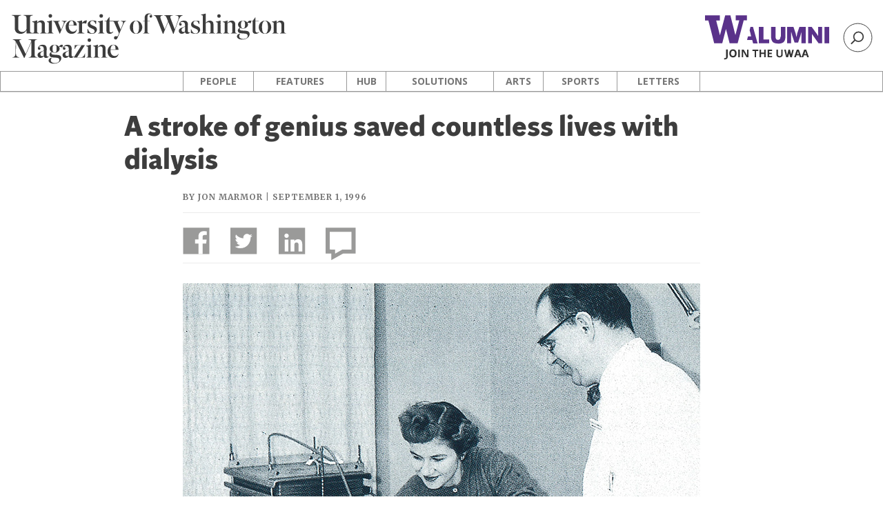

--- FILE ---
content_type: text/html; charset=UTF-8
request_url: https://magazine.washington.edu/a-stroke-of-genius-saved-countless-lives-with-dialysis/
body_size: 11368
content:
<!DOCTYPE html>
<html class="no-js" lang="en">
    <head>
        <meta http-equiv="X-UA-Compatible" content="IE=edge">
        <title> A stroke of genius saved countless lives with dialysis  |  UW Magazine — University of Washington Magazine </title>
        <meta charset="utf-8">
        <meta name="description" content="Stories about alumni, students, staff, faculty and friends">
        <meta name="viewport" content="width=device-width, initial-scale=1">

				
        <!-- Place favicon.ico and apple-touch-icon.png in the root directory -->

        <meta name='robots' content='max-image-preview:large' />
	<style>img:is([sizes="auto" i], [sizes^="auto," i]) { contain-intrinsic-size: 3000px 1500px }</style>
	<link rel='dns-prefetch' href='//fonts.googleapis.com' />
<link rel="alternate" type="application/rss+xml" title="UW Magazine — University of Washington Magazine &raquo; Feed" href="https://magazine.washington.edu/feed/" />
<link rel="alternate" type="application/rss+xml" title="UW Magazine — University of Washington Magazine &raquo; Comments Feed" href="https://magazine.washington.edu/comments/feed/" />
 
    <meta property="og:title" content="A stroke of genius saved countless lives with dialysis"/>
    <meta property="og:description" content="UW Magazine | University of Washington" />
    <meta property="og:type" content="article"/>
    <meta property="og:url" content="https://magazine.washington.edu/a-stroke-of-genius-saved-countless-lives-with-dialysis/"/>
    <meta property="og:site_name" content="UW Magazine — University of Washington Magazine"/>

    <!-- FB: 500 x 262 -->
    <meta property="og:image" content="https://magazine.washington.edu/wp-content/uploads/2019/10/dialysis_og.jpg"/>
    <!-- excerpt/standfirst/title -->
    <meta name="twitter:card" content="summary_large_image">
    <meta name="twitter:site" content="@columnsmag">
    <meta name="twitter:title" content="A stroke of genius saved countless lives with dialysis">
    <meta name="twitter:description" content="UW Magazine | University of Washington">
    <meta name="twitter:image" content="https://magazine.washington.edu/wp-content/uploads/2019/10/dialysis_og.jpg">
 
    <link rel="apple-touch-icon" sizes="57x57" href="https://magazine.washington.edu/wp-content/themes/columnshttps://magazine.washington.edu/wp-content/themes/columns/assets/favicon/favicon/apple-icon-57x57.png">
    <link rel="apple-touch-icon" sizes="60x60" href="https://magazine.washington.edu/wp-content/themes/columns/assets/favicon/apple-icon-60x60.png">
    <link rel="apple-touch-icon" sizes="72x72" href="https://magazine.washington.edu/wp-content/themes/columns/assets/favicon/apple-icon-72x72.png">
    <link rel="apple-touch-icon" sizes="76x76" href="https://magazine.washington.edu/wp-content/themes/columns/assets/favicon/apple-icon-76x76.png">
    <link rel="apple-touch-icon" sizes="114x114" href="https://magazine.washington.edu/wp-content/themes/columns/assets/favicon/apple-icon-114x114.png">
    <link rel="apple-touch-icon" sizes="120x120" href="https://magazine.washington.edu/wp-content/themes/columns/assets/favicon/apple-icon-120x120.png">
    <link rel="apple-touch-icon" sizes="144x144" href="https://magazine.washington.edu/wp-content/themes/columns/assets/favicon/apple-icon-144x144.png">
    <link rel="apple-touch-icon" sizes="152x152" href="https://magazine.washington.edu/wp-content/themes/columns/assets/favicon/apple-icon-152x152.png">
    <link rel="apple-touch-icon" sizes="180x180" href="https://magazine.washington.edu/wp-content/themes/columns/assets/favicon/apple-icon-180x180.png">
    <link rel="icon" type="image/png" sizes="192x192"  href="https://magazine.washington.edu/wp-content/themes/columns/assets/favicon/android-icon-192x192.png">
    <link rel="icon" type="image/png" sizes="32x32" href="https://magazine.washington.edu/wp-content/themes/columns/assets/favicon/favicon-32x32.png">
    <link rel="icon" type="image/png" sizes="96x96" href="https://magazine.washington.edu/wp-content/themes/columns/assets/favicon/favicon-96x96.png">
    <link rel="icon" type="image/png" sizes="16x16" href="https://magazine.washington.edu/wp-content/themes/columns/assets/favicon/favicon-16x16.png">
    <link rel="manifest" href="https://magazine.washington.edu/wp-content/themes/columns/assets/favicon/manifest.json">
    <meta name="msapplication-TileColor" content="#ffffff">
    <meta name="msapplication-TileImage" content="https://magazine.washington.edu/wp-content/themes/columns/assets/favicon/ms-icon-144x144.png">
    <meta name="theme-color" content="#ffffff">
 
<meta property="og:image" content="http://s3-us-west-2.amazonaws.com/uw-s3-cdn/wp-content/uploads/sites/10/2019/06/21094817/Univ-of-Washington_Memorial-Way.jpg" />
<meta name="twitter:card" content="summary" />
<meta name="twitter:site" content="@uw" />
<meta name="twitter:creator" content="@uw" />
<meta name="twitter:card" content="summary_large_image" />
<meta property="og:title" content="A stroke of genius saved countless lives with dialysis" />
<meta property="og:url" content="https://magazine.washington.edu/a-stroke-of-genius-saved-countless-lives-with-dialysis/" />
<meta property="og:site_name" content="UW Magazine — University of Washington Magazine" />
<meta property="og:description" content=""I literally woke up in the middle of the night with the idea of how we could save these people," Belding Scribner recalls." />

      
<script type="text/javascript">
/* <![CDATA[ */
window._wpemojiSettings = {"baseUrl":"https:\/\/s.w.org\/images\/core\/emoji\/15.0.3\/72x72\/","ext":".png","svgUrl":"https:\/\/s.w.org\/images\/core\/emoji\/15.0.3\/svg\/","svgExt":".svg","source":{"concatemoji":"https:\/\/magazine.washington.edu\/wp-includes\/js\/wp-emoji-release.min.js?ver=6.7.2"}};
/*! This file is auto-generated */
!function(i,n){var o,s,e;function c(e){try{var t={supportTests:e,timestamp:(new Date).valueOf()};sessionStorage.setItem(o,JSON.stringify(t))}catch(e){}}function p(e,t,n){e.clearRect(0,0,e.canvas.width,e.canvas.height),e.fillText(t,0,0);var t=new Uint32Array(e.getImageData(0,0,e.canvas.width,e.canvas.height).data),r=(e.clearRect(0,0,e.canvas.width,e.canvas.height),e.fillText(n,0,0),new Uint32Array(e.getImageData(0,0,e.canvas.width,e.canvas.height).data));return t.every(function(e,t){return e===r[t]})}function u(e,t,n){switch(t){case"flag":return n(e,"\ud83c\udff3\ufe0f\u200d\u26a7\ufe0f","\ud83c\udff3\ufe0f\u200b\u26a7\ufe0f")?!1:!n(e,"\ud83c\uddfa\ud83c\uddf3","\ud83c\uddfa\u200b\ud83c\uddf3")&&!n(e,"\ud83c\udff4\udb40\udc67\udb40\udc62\udb40\udc65\udb40\udc6e\udb40\udc67\udb40\udc7f","\ud83c\udff4\u200b\udb40\udc67\u200b\udb40\udc62\u200b\udb40\udc65\u200b\udb40\udc6e\u200b\udb40\udc67\u200b\udb40\udc7f");case"emoji":return!n(e,"\ud83d\udc26\u200d\u2b1b","\ud83d\udc26\u200b\u2b1b")}return!1}function f(e,t,n){var r="undefined"!=typeof WorkerGlobalScope&&self instanceof WorkerGlobalScope?new OffscreenCanvas(300,150):i.createElement("canvas"),a=r.getContext("2d",{willReadFrequently:!0}),o=(a.textBaseline="top",a.font="600 32px Arial",{});return e.forEach(function(e){o[e]=t(a,e,n)}),o}function t(e){var t=i.createElement("script");t.src=e,t.defer=!0,i.head.appendChild(t)}"undefined"!=typeof Promise&&(o="wpEmojiSettingsSupports",s=["flag","emoji"],n.supports={everything:!0,everythingExceptFlag:!0},e=new Promise(function(e){i.addEventListener("DOMContentLoaded",e,{once:!0})}),new Promise(function(t){var n=function(){try{var e=JSON.parse(sessionStorage.getItem(o));if("object"==typeof e&&"number"==typeof e.timestamp&&(new Date).valueOf()<e.timestamp+604800&&"object"==typeof e.supportTests)return e.supportTests}catch(e){}return null}();if(!n){if("undefined"!=typeof Worker&&"undefined"!=typeof OffscreenCanvas&&"undefined"!=typeof URL&&URL.createObjectURL&&"undefined"!=typeof Blob)try{var e="postMessage("+f.toString()+"("+[JSON.stringify(s),u.toString(),p.toString()].join(",")+"));",r=new Blob([e],{type:"text/javascript"}),a=new Worker(URL.createObjectURL(r),{name:"wpTestEmojiSupports"});return void(a.onmessage=function(e){c(n=e.data),a.terminate(),t(n)})}catch(e){}c(n=f(s,u,p))}t(n)}).then(function(e){for(var t in e)n.supports[t]=e[t],n.supports.everything=n.supports.everything&&n.supports[t],"flag"!==t&&(n.supports.everythingExceptFlag=n.supports.everythingExceptFlag&&n.supports[t]);n.supports.everythingExceptFlag=n.supports.everythingExceptFlag&&!n.supports.flag,n.DOMReady=!1,n.readyCallback=function(){n.DOMReady=!0}}).then(function(){return e}).then(function(){var e;n.supports.everything||(n.readyCallback(),(e=n.source||{}).concatemoji?t(e.concatemoji):e.wpemoji&&e.twemoji&&(t(e.twemoji),t(e.wpemoji)))}))}((window,document),window._wpemojiSettings);
/* ]]> */
</script>
<style id='wp-emoji-styles-inline-css' type='text/css'>

	img.wp-smiley, img.emoji {
		display: inline !important;
		border: none !important;
		box-shadow: none !important;
		height: 1em !important;
		width: 1em !important;
		margin: 0 0.07em !important;
		vertical-align: -0.1em !important;
		background: none !important;
		padding: 0 !important;
	}
</style>
<link rel='stylesheet' id='wp-block-library-css' href='https://magazine.washington.edu/wp-includes/css/dist/block-library/style.min.css?ver=6.7.2' type='text/css' media='all' />
<style id='classic-theme-styles-inline-css' type='text/css'>
/*! This file is auto-generated */
.wp-block-button__link{color:#fff;background-color:#32373c;border-radius:9999px;box-shadow:none;text-decoration:none;padding:calc(.667em + 2px) calc(1.333em + 2px);font-size:1.125em}.wp-block-file__button{background:#32373c;color:#fff;text-decoration:none}
</style>
<style id='global-styles-inline-css' type='text/css'>
:root{--wp--preset--aspect-ratio--square: 1;--wp--preset--aspect-ratio--4-3: 4/3;--wp--preset--aspect-ratio--3-4: 3/4;--wp--preset--aspect-ratio--3-2: 3/2;--wp--preset--aspect-ratio--2-3: 2/3;--wp--preset--aspect-ratio--16-9: 16/9;--wp--preset--aspect-ratio--9-16: 9/16;--wp--preset--color--black: #000000;--wp--preset--color--cyan-bluish-gray: #abb8c3;--wp--preset--color--white: #ffffff;--wp--preset--color--pale-pink: #f78da7;--wp--preset--color--vivid-red: #cf2e2e;--wp--preset--color--luminous-vivid-orange: #ff6900;--wp--preset--color--luminous-vivid-amber: #fcb900;--wp--preset--color--light-green-cyan: #7bdcb5;--wp--preset--color--vivid-green-cyan: #00d084;--wp--preset--color--pale-cyan-blue: #8ed1fc;--wp--preset--color--vivid-cyan-blue: #0693e3;--wp--preset--color--vivid-purple: #9b51e0;--wp--preset--gradient--vivid-cyan-blue-to-vivid-purple: linear-gradient(135deg,rgba(6,147,227,1) 0%,rgb(155,81,224) 100%);--wp--preset--gradient--light-green-cyan-to-vivid-green-cyan: linear-gradient(135deg,rgb(122,220,180) 0%,rgb(0,208,130) 100%);--wp--preset--gradient--luminous-vivid-amber-to-luminous-vivid-orange: linear-gradient(135deg,rgba(252,185,0,1) 0%,rgba(255,105,0,1) 100%);--wp--preset--gradient--luminous-vivid-orange-to-vivid-red: linear-gradient(135deg,rgba(255,105,0,1) 0%,rgb(207,46,46) 100%);--wp--preset--gradient--very-light-gray-to-cyan-bluish-gray: linear-gradient(135deg,rgb(238,238,238) 0%,rgb(169,184,195) 100%);--wp--preset--gradient--cool-to-warm-spectrum: linear-gradient(135deg,rgb(74,234,220) 0%,rgb(151,120,209) 20%,rgb(207,42,186) 40%,rgb(238,44,130) 60%,rgb(251,105,98) 80%,rgb(254,248,76) 100%);--wp--preset--gradient--blush-light-purple: linear-gradient(135deg,rgb(255,206,236) 0%,rgb(152,150,240) 100%);--wp--preset--gradient--blush-bordeaux: linear-gradient(135deg,rgb(254,205,165) 0%,rgb(254,45,45) 50%,rgb(107,0,62) 100%);--wp--preset--gradient--luminous-dusk: linear-gradient(135deg,rgb(255,203,112) 0%,rgb(199,81,192) 50%,rgb(65,88,208) 100%);--wp--preset--gradient--pale-ocean: linear-gradient(135deg,rgb(255,245,203) 0%,rgb(182,227,212) 50%,rgb(51,167,181) 100%);--wp--preset--gradient--electric-grass: linear-gradient(135deg,rgb(202,248,128) 0%,rgb(113,206,126) 100%);--wp--preset--gradient--midnight: linear-gradient(135deg,rgb(2,3,129) 0%,rgb(40,116,252) 100%);--wp--preset--font-size--small: 13px;--wp--preset--font-size--medium: 20px;--wp--preset--font-size--large: 36px;--wp--preset--font-size--x-large: 42px;--wp--preset--spacing--20: 0.44rem;--wp--preset--spacing--30: 0.67rem;--wp--preset--spacing--40: 1rem;--wp--preset--spacing--50: 1.5rem;--wp--preset--spacing--60: 2.25rem;--wp--preset--spacing--70: 3.38rem;--wp--preset--spacing--80: 5.06rem;--wp--preset--shadow--natural: 6px 6px 9px rgba(0, 0, 0, 0.2);--wp--preset--shadow--deep: 12px 12px 50px rgba(0, 0, 0, 0.4);--wp--preset--shadow--sharp: 6px 6px 0px rgba(0, 0, 0, 0.2);--wp--preset--shadow--outlined: 6px 6px 0px -3px rgba(255, 255, 255, 1), 6px 6px rgba(0, 0, 0, 1);--wp--preset--shadow--crisp: 6px 6px 0px rgba(0, 0, 0, 1);}:where(.is-layout-flex){gap: 0.5em;}:where(.is-layout-grid){gap: 0.5em;}body .is-layout-flex{display: flex;}.is-layout-flex{flex-wrap: wrap;align-items: center;}.is-layout-flex > :is(*, div){margin: 0;}body .is-layout-grid{display: grid;}.is-layout-grid > :is(*, div){margin: 0;}:where(.wp-block-columns.is-layout-flex){gap: 2em;}:where(.wp-block-columns.is-layout-grid){gap: 2em;}:where(.wp-block-post-template.is-layout-flex){gap: 1.25em;}:where(.wp-block-post-template.is-layout-grid){gap: 1.25em;}.has-black-color{color: var(--wp--preset--color--black) !important;}.has-cyan-bluish-gray-color{color: var(--wp--preset--color--cyan-bluish-gray) !important;}.has-white-color{color: var(--wp--preset--color--white) !important;}.has-pale-pink-color{color: var(--wp--preset--color--pale-pink) !important;}.has-vivid-red-color{color: var(--wp--preset--color--vivid-red) !important;}.has-luminous-vivid-orange-color{color: var(--wp--preset--color--luminous-vivid-orange) !important;}.has-luminous-vivid-amber-color{color: var(--wp--preset--color--luminous-vivid-amber) !important;}.has-light-green-cyan-color{color: var(--wp--preset--color--light-green-cyan) !important;}.has-vivid-green-cyan-color{color: var(--wp--preset--color--vivid-green-cyan) !important;}.has-pale-cyan-blue-color{color: var(--wp--preset--color--pale-cyan-blue) !important;}.has-vivid-cyan-blue-color{color: var(--wp--preset--color--vivid-cyan-blue) !important;}.has-vivid-purple-color{color: var(--wp--preset--color--vivid-purple) !important;}.has-black-background-color{background-color: var(--wp--preset--color--black) !important;}.has-cyan-bluish-gray-background-color{background-color: var(--wp--preset--color--cyan-bluish-gray) !important;}.has-white-background-color{background-color: var(--wp--preset--color--white) !important;}.has-pale-pink-background-color{background-color: var(--wp--preset--color--pale-pink) !important;}.has-vivid-red-background-color{background-color: var(--wp--preset--color--vivid-red) !important;}.has-luminous-vivid-orange-background-color{background-color: var(--wp--preset--color--luminous-vivid-orange) !important;}.has-luminous-vivid-amber-background-color{background-color: var(--wp--preset--color--luminous-vivid-amber) !important;}.has-light-green-cyan-background-color{background-color: var(--wp--preset--color--light-green-cyan) !important;}.has-vivid-green-cyan-background-color{background-color: var(--wp--preset--color--vivid-green-cyan) !important;}.has-pale-cyan-blue-background-color{background-color: var(--wp--preset--color--pale-cyan-blue) !important;}.has-vivid-cyan-blue-background-color{background-color: var(--wp--preset--color--vivid-cyan-blue) !important;}.has-vivid-purple-background-color{background-color: var(--wp--preset--color--vivid-purple) !important;}.has-black-border-color{border-color: var(--wp--preset--color--black) !important;}.has-cyan-bluish-gray-border-color{border-color: var(--wp--preset--color--cyan-bluish-gray) !important;}.has-white-border-color{border-color: var(--wp--preset--color--white) !important;}.has-pale-pink-border-color{border-color: var(--wp--preset--color--pale-pink) !important;}.has-vivid-red-border-color{border-color: var(--wp--preset--color--vivid-red) !important;}.has-luminous-vivid-orange-border-color{border-color: var(--wp--preset--color--luminous-vivid-orange) !important;}.has-luminous-vivid-amber-border-color{border-color: var(--wp--preset--color--luminous-vivid-amber) !important;}.has-light-green-cyan-border-color{border-color: var(--wp--preset--color--light-green-cyan) !important;}.has-vivid-green-cyan-border-color{border-color: var(--wp--preset--color--vivid-green-cyan) !important;}.has-pale-cyan-blue-border-color{border-color: var(--wp--preset--color--pale-cyan-blue) !important;}.has-vivid-cyan-blue-border-color{border-color: var(--wp--preset--color--vivid-cyan-blue) !important;}.has-vivid-purple-border-color{border-color: var(--wp--preset--color--vivid-purple) !important;}.has-vivid-cyan-blue-to-vivid-purple-gradient-background{background: var(--wp--preset--gradient--vivid-cyan-blue-to-vivid-purple) !important;}.has-light-green-cyan-to-vivid-green-cyan-gradient-background{background: var(--wp--preset--gradient--light-green-cyan-to-vivid-green-cyan) !important;}.has-luminous-vivid-amber-to-luminous-vivid-orange-gradient-background{background: var(--wp--preset--gradient--luminous-vivid-amber-to-luminous-vivid-orange) !important;}.has-luminous-vivid-orange-to-vivid-red-gradient-background{background: var(--wp--preset--gradient--luminous-vivid-orange-to-vivid-red) !important;}.has-very-light-gray-to-cyan-bluish-gray-gradient-background{background: var(--wp--preset--gradient--very-light-gray-to-cyan-bluish-gray) !important;}.has-cool-to-warm-spectrum-gradient-background{background: var(--wp--preset--gradient--cool-to-warm-spectrum) !important;}.has-blush-light-purple-gradient-background{background: var(--wp--preset--gradient--blush-light-purple) !important;}.has-blush-bordeaux-gradient-background{background: var(--wp--preset--gradient--blush-bordeaux) !important;}.has-luminous-dusk-gradient-background{background: var(--wp--preset--gradient--luminous-dusk) !important;}.has-pale-ocean-gradient-background{background: var(--wp--preset--gradient--pale-ocean) !important;}.has-electric-grass-gradient-background{background: var(--wp--preset--gradient--electric-grass) !important;}.has-midnight-gradient-background{background: var(--wp--preset--gradient--midnight) !important;}.has-small-font-size{font-size: var(--wp--preset--font-size--small) !important;}.has-medium-font-size{font-size: var(--wp--preset--font-size--medium) !important;}.has-large-font-size{font-size: var(--wp--preset--font-size--large) !important;}.has-x-large-font-size{font-size: var(--wp--preset--font-size--x-large) !important;}
:where(.wp-block-post-template.is-layout-flex){gap: 1.25em;}:where(.wp-block-post-template.is-layout-grid){gap: 1.25em;}
:where(.wp-block-columns.is-layout-flex){gap: 2em;}:where(.wp-block-columns.is-layout-grid){gap: 2em;}
:root :where(.wp-block-pullquote){font-size: 1.5em;line-height: 1.6;}
</style>
<link rel='stylesheet' id='google-font-merriweather-css' href='https://fonts.googleapis.com/css?family=Merriweather%3A400%2C400i%2C700%2C700i%2C900%2C900i&#038;ver=6.7.2' type='text/css' media='all' />
<link rel='stylesheet' id='columnsStylesheet-css' href='https://magazine.washington.edu/wp-content/themes/columns/style.css?ver=2.2.2' type='text/css' media='all' />
<link rel='stylesheet' id='dashicons-css' href='https://magazine.washington.edu/wp-includes/css/dashicons.min.css?ver=6.7.2' type='text/css' media='all' />
<link rel='stylesheet' id='superhero-styles-css' href='https://magazine.washington.edu/wp-content/themes/columns/superhero.css?ver=1732738342' type='text/css' media='all' />
<link rel='stylesheet' id='animation-styles-css' href='https://magazine.washington.edu/wp-content/themes/columns/animate.min.css?ver=1732738342' type='text/css' media='all' />
<link rel='stylesheet' id='megafooter-styles-css' href='https://magazine.washington.edu/wp-content/themes/columns/megafooter.css?ver=1759181533' type='text/css' media='all' />
<link rel='stylesheet' id='uw-master-css' href='https://magazine.washington.edu/wp-content/themes/uw-2014/style.css?ver=3.1' type='text/css' media='all' />
<link rel='stylesheet' id='google-font-open-css' href='https://fonts.googleapis.com/css?family=Open+Sans%3A400italic%2C700italic%2C400%2C700&#038;ver=3.6' type='text/css' media='all' />
<link rel='stylesheet' id='uw-style-css' href='https://magazine.washington.edu/wp-content/themes/columns/style.css?ver=2.2.2' type='text/css' media='all' />
<script type="text/javascript" src="https://magazine.washington.edu/wp-includes/js/underscore.min.js?ver=1.13.7" id="underscore-js"></script>
<script type="text/javascript" src="https://magazine.washington.edu/wp-includes/js/jquery/jquery.min.js?ver=3.7.1" id="jquery-core-js"></script>
<script type="text/javascript" id="jquery-core-js-after">
/* <![CDATA[ */
$ = jQuery;
/* ]]> */
</script>
<script type="text/javascript" src="https://magazine.washington.edu/wp-includes/js/jquery/jquery-migrate.min.js?ver=3.4.1" id="jquery-migrate-js"></script>
<script type="text/javascript" src="https://magazine.washington.edu/wp-includes/js/backbone.min.js?ver=1.6.0" id="backbone-js"></script>
<script type="text/javascript" id="site-js-extra">
/* <![CDATA[ */
var style_dir = ["https:\/\/magazine.washington.edu"];
var jetpackCarouselStrings = {"widths":[370,700,1000,1200,1400,2000],"is_logged_in":"","lang":"en","ajaxurl":"https:\/\/magazine.washington.edu\/wp-admin\/admin-ajax.php","nonce":"e119bb4169","display_exif":"1","display_geo":"","background_color":"white","download_original":"View full size <span class=\"photo-size\">{0}<span class=\"photo-size-times\">\u00d7<\/span>{1}<\/span>","camera":"Camera","aperture":"Aperture","shutter_speed":"Shutter Speed","focal_length":"Focal Length","require_name_email":"1","login_url":"https:\/\/magazine.washington.edu\/wp-login.php?redirect_to=https%3A%2F%2Fmagazine.washington.edu%2Fa-stroke-of-genius-saved-countless-lives-with-dialysis%2F"};
/* ]]> */
</script>
<script type="text/javascript" src="https://magazine.washington.edu/wp-content/themes/uw-2014/js/site.js?ver=3.1" id="site-js"></script>
<link rel="https://api.w.org/" href="https://magazine.washington.edu/wp-json/" /><link rel="alternate" title="JSON" type="application/json" href="https://magazine.washington.edu/wp-json/wp/v2/posts/19367" /><link rel="EditURI" type="application/rsd+xml" title="RSD" href="https://magazine.washington.edu/xmlrpc.php?rsd" />
<meta name="generator" content="WordPress 6.7.2" />
<link rel="canonical" href="https://magazine.washington.edu/a-stroke-of-genius-saved-countless-lives-with-dialysis/" />
<link rel='shortlink' href='https://magazine.washington.edu/?p=19367' />
<link rel="alternate" title="oEmbed (JSON)" type="application/json+oembed" href="https://magazine.washington.edu/wp-json/oembed/1.0/embed?url=https%3A%2F%2Fmagazine.washington.edu%2Fa-stroke-of-genius-saved-countless-lives-with-dialysis%2F" />
<link rel="alternate" title="oEmbed (XML)" type="text/xml+oembed" href="https://magazine.washington.edu/wp-json/oembed/1.0/embed?url=https%3A%2F%2Fmagazine.washington.edu%2Fa-stroke-of-genius-saved-countless-lives-with-dialysis%2F&#038;format=xml" />
    <script>
        (function(i,s,o,g,r,a,m){i['GoogleAnalyticsObject']=r;i[r]=i[r]||function(){
        (i[r].q=i[r].q||[]).push(arguments)},i[r].l=1*new Date();a=s.createElement(o),
        m=s.getElementsByTagName(o)[0];a.async=1;a.src=g;m.parentNode.insertBefore(a,m)
        })(window,document,'script','//www.google-analytics.com/analytics.js','ga');
        
        ga('create', 'UA-1576494-8', 'auto');
        ga('send', 'pageview');
        
        </script>
<style type="text/css">.recentcomments a{display:inline !important;padding:0 !important;margin:0 !important;}</style>

         <!--[if lt IE 9]>
            <script src="https://magazine.washington.edu/wp-content/themes/uw-2014/assets/ie/js/html5shiv.js" type="text/javascript"></script>
            <script src="https://magazine.washington.edu/wp-content/themes/uw-2014/assets/ie/js/respond.js" type="text/javascript"></script>
            <link rel='stylesheet' href='https://magazine.washington.edu/wp-content/themes/uw-2014/assets/ie/css/ie.css' type='text/css' media='all' />
        <![endif]-->

        
        <!-- Google Tag Manager -->
        <script>(function(w,d,s,l,i){w[l]=w[l]||[];w[l].push({'gtm.start':
        new Date().getTime(),event:'gtm.js'});var f=d.getElementsByTagName(s)[0],
        j=d.createElement(s),dl=l!='dataLayer'?'&l='+l:'';j.async=true;j.src=
        'https://www.googletagmanager.com/gtm.js?id='+i+dl;f.parentNode.insertBefore(j,f);
        })(window,document,'script','dataLayer','GTM-PNWC7Q9');</script>
<!-- End Google Tag Manager -->

    </head>
    <!--[if lt IE 9]> <body class="post-template-default single single-post postid-19367 single-format-standard lt-ie9"> <![endif]-->
    <!--[if gt IE 8]><!-->
    <body class="post-template-default single single-post postid-19367 single-format-standard" >
    <!--<![endif]-->


      <div class="container-fluid">

    <nav class="columns-navbar navbar">

      <div class="masthead-search-header">

        <div class="masthead">



                 
            <div class="masthead-logo">
              <a href="https://magazine.washington.edu/"> 
              <div class="columns-logo">
                <img src="https://magazine.washington.edu/wp-content/themes/columns/assets/logos/uw-magazine.svg" alt="Columns Online Logo" />    
              </div>
              </a>
            </div>
          


        </div>

        <div class="uwaa-branding-search">      
        <div class="search">
            <div class="columns-form search-form search-widescreen">
              <script async src="https://cse.google.com/cse.js?cx=072156f1179fb4fa2">
              </script>
              <div class="gcse-search"></div>
            
              <!--<form role="search" method="get" id="search-form-widescreen" action="https://magazine.washington.edu/search">
                <input id="Search" name="search" type="search" spellcheck="false" placeholder="Search UW Magazine" class="columns-search-input-field" value="" maxlength="255">
                <input id="searchSite" class="inlineSubmit" type="submit">
              </form> -->
            </div>
            <div id="icon-search">
              <svg viewBox="103 30 43.73 43.73">

                <g>
                  <path class="glass" d="M119.78,50.59a6.07,6.07,0,1,0,6.08-6.07,6.07,6.07,0,0,0-6.08,6.07h0Zm-1.76,0a7.83,7.83,0,1,1,7.83,7.83h0A7.84,7.84,0,0,1,118,50.59h0"></path>    
                  <rect class="handle" x="113.94" y="57.46" width="7.86" height="1.97" transform="translate(-6.83 100.38) rotate(-44.96)"></rect>
                  <circle class="outer-circle" cx="124.87" cy="51.86" r="20.78" style="fill:none"></circle>
                  <rect x="103" y="30" width="43.73" height="43.73" style="fill:none"></rect>
                </g>
              </svg>
            </div>

          
        </div>
        <a href="https://www.uw.edu/alumni">
          <div class="uwaa-logo"></div>
        </a>

          </div> 




      </div>  <!-- end masthead-search header -->


 <div class="search search-mobile">
              <div class="columns-form search-form">
                <form role="search" method="get" id="search-form-mobile" action="https://magazine.washington.edu/search">
                  <input id="Search" name="search" type="search" spellcheck="false" placeholder="Search UW Magazine" class="columns-search-input-field" value="" maxlength="255">
                  <input id="searchSiteMobile" class="inlineSubmit columns-search-input-submit" type="submit">
                </form>
              </div>        
            </div> 



      <div class="columns-navigation-row" role="navigation">
        <div id="navbar-button" class="navbar-toggle" data-toggle="collapse" data-target=".navbar-collapse">
        MENU
        </div>

        <div id="columns-navigation-container" class="menu-columns-navigation-container"><ul id="columns-main-navigation" class="columns-main-nav-ul"><li id="menu-item-3881" class="menu-item menu-item-type-taxonomy menu-item-object-category menu-item-3881"><a href="https://magazine.washington.edu/category/people/">People</a></li><li id="menu-item-3885" class="menu-item menu-item-type-taxonomy menu-item-object-category menu-item-3885"><a href="https://magazine.washington.edu/category/features/">Features</a></li><li id="menu-item-3887" class="menu-item menu-item-type-taxonomy menu-item-object-category current-post-ancestor menu-item-3887"><a href="https://magazine.washington.edu/category/hub/">Hub</a></li><li id="menu-item-3882" class="menu-item menu-item-type-taxonomy menu-item-object-category menu-item-3882"><a href="https://magazine.washington.edu/category/solutions/">Solutions</a></li><li id="menu-item-3884" class="menu-item menu-item-type-taxonomy menu-item-object-category menu-item-3884"><a href="https://magazine.washington.edu/category/ae/">Arts</a></li><li id="menu-item-3883" class="menu-item menu-item-type-taxonomy menu-item-object-category menu-item-3883"><a href="https://magazine.washington.edu/category/sports/">Sports</a></li><li id="menu-item-3886" class="menu-item menu-item-type-taxonomy menu-item-object-category menu-item-3886"><a href="https://magazine.washington.edu/category/letters/">Letters</a></li></ul></div>
      </div>




      <!-- here for header menu -->


    </nav>

  </div>


    




     <div id="uw-container">

    <div id="uw-container-inner"><div class="single-header">    
</div>

<div class="container-fluid">
</div>
  
</div>

    
    <div class="columns-feature-content">
    <div class="row">
        
            
            <h1>A stroke of genius saved countless lives with dialysis</h1>

            <p class="subhead"></p>
         

            <p class="byline">
by Jon Marmor | September 1, 1996



</p>
</div>
</div>


<div class="social-share-container">  
<div class="row">
    <hr>  
    <ul class="social-share">
                    <li><a href="#" id="shareBtn" class="facebook"><span class="offscreen">UW Magazine Facebook</span></a></li>
                    <li><a href="https://twitter.com/intent/tweet?text=%22I+literally+woke+up+in+the+middle+of+the+night+with+the+idea+of+how+we+could+save+these+people%2C%22+Belding+Scribner+recalls.&url=https%3A%2F%2Fmagazine.washington.edu%2Fa-stroke-of-genius-saved-countless-lives-with-dialysis%2F" target="_blank" class="twitter"><span class="offscreen">@UWalum</span></a></li>
                    <li><a href="https://www.linkedin.com/shareArticle?mini=true&url=https%3A%2F%2Fmagazine.washington.edu%2Fa-stroke-of-genius-saved-countless-lives-with-dialysis%2F&title=A stroke of genius saved countless lives with dialysis&summary=%22I+literally+woke+up+in+the+middle+of+the+night+with+the+idea+of+how+we+could+save+these+people%2C%22+Belding+Scribner+recalls." target="_blank" class="linkedin"><span class="offscreen">@UWalum</span></a></li>
                    <li><a href="#comments" class="comments"><span class="offscreen">Jump To Comments</span></a></li>                    
    </ul>

<hr>
    </div>    

</div>

<div class="columns-feature-content">
<div class="row">

                <div id="attachment_19368" class="wp-caption aligncenter" style="width: 760px"><img fetchpriority="high" decoding="async" class="size-full wp-image-19368" src="https://magazine.washington.edu/wp-content/uploads/2019/10/dialysis750.jpg" alt="" width="750" height="529" srcset="https://magazine.washington.edu/wp-content/uploads/2019/10/dialysis750.jpg 750w, https://magazine.washington.edu/wp-content/uploads/2019/10/dialysis750-300x212.jpg 300w, https://magazine.washington.edu/wp-content/uploads/2019/10/dialysis750-375x265.jpg 375w" sizes="(max-width: 750px) 100vw, 750px" />
<p class="wp-caption-text">Belding Scribner (right) pioneered the use of dialysis for patients suffering from kidney disease by inventing a shunt that could be hooked up to a dialysis machine. Photo courtesy of UW School of Medicine.</span>
</div>
<p>In 1960, kidney failure meant certain doom. Dialysis—the filtering of blood by an artificial kidney—was considered experimental, and of use only for a few days at a time. But a UW physician had an idea in the middle of the night.</p>
<p>Belding Scribner, a professor of medicine at the UW School of Medicine and a dialysis pioneer, was certain that long-term dialysis could be developed to save people&#8217;s lives.</p>
<p>At the time, dialysis only took place in an operating room. It preserved the life of patients with temporary kidney failure, keeping them alive until their own kidneys returned to normal. Glass tubes had to be inserted into a patient to connect them to the artificial kidney, and were removed when dialysis was done. Patients whose kidneys did not recover soon died.</p>
<p>Scribner was haunted by the death of a Spokane patient who briefly made a dramatic recovery while on dialysis, and thought about the case constantly. &#8220;I literally woke up in the middle of the night with the idea of how we could save these people,&#8221; he recalls.</p>
<p>His idea: insert a Teflon tube in the patient&#8217;s artery and vein, and keep access open by hooking the tubes together to create a high blood flow &#8220;shunt.&#8221; During dialysis, the shunt would be pulled out and replaced by lines to the artificial kidney machine.</p>
<p>Clyde Shields, a 39-year-old Boeing machinist dying from incurable kidney disease, was the first to receive the shunt on March 9, 1960, at the UW Medical Center. Shields lived for 11 years on intermittent dialysis. &#8220;Suddenly,&#8221; Scribner says, &#8220;we took something that was 100 percent fatal and overnight turned it into 90 percent survival. To say the least, no one was prepared for it.&#8221;</p>
<p>With dialysis facilities very limited, developing a home dialysis unit was the next step. With the help of UW Engineering Professor Albert L. Babb, a prototype home dialysis unit was created. &#8220;We were doing bioengineering before it was known as that,&#8221; Scribner says. The first unit was about the size of an upright piano and had two noisy proportioning pumps. Nurses and patients alike dubbed it &#8220;the monster.&#8221; To this day, home dialysis—which treats approximately 20,000 patients—is considered one of the bioengineering breakthroughs of all time.</p>
<p>But in the &#8217;60s, dialysis was considered experimental and didn&#8217;t have much support. Perhaps the biggest problem in the early days of dialysis was ethical. Given the limited availability of facilities, how were the few patients who could receive treatment to be chosen from the many who needed it to stay alive?</p>
<p>Swedish Hospital was the home of the world&#8217;s first community dialysis unit. The service arm of Scribner&#8217;s program, it was called the Seattle Artificial Kidney Center. When it opened in 1962, it had three beds and could handle up to 12 patients. Unfortunately, there were 60 patients in need for those 12 openings.</p>
<p>For several years, a committee composed of a minister, housewife, lawyer, banker, state government official, labor leader and surgeon were given the unenviable task of deciding which applicants would be admitted to the kidney center. The committee, whose members remained anonymous, came to be known as the &#8220;Life or Death Committee.&#8221; (It dissolved in 1967 because its function was no longer necessary. Home dialysis had taken off, freeing more beds in the center.)</p>
<p>On one occasion, the committee denied treatment for a 16-year-old high school honors student. Scribner and Babb couldn&#8217;t live with the prospect of the student&#8217;s death, but they didn&#8217;t want to circumvent the authority of the committee—which was set up by the King County Medical Society. So they worked up a typically academic solution. They would develop a home unit to treat the honors student as a UW research project. Since it was experimental, it would not be subject to the committee&#8217;s rule.</p>
<p>Today, on the eve of the 50th anniversary of the UW School of Medicine, the UW&#8217;s George M. O&#8217;Brien Kidney Research Center is a leader in the field. And it—along with thousands of patients over the years—owes a lot to a certain idea in the middle of the night that came to Belding Scribner.</p>


            


            
        </div>
    </div>

     <!-- Comment Ares -->
    <div class="columns-feature-content">
        <div class="row">
            
                   
                    </div>
    </div>

</div>




<div class="container-fluid"><div id="uwaa-footer" class="uw-footer uwaa-cta"><div class="alumni-cta"><div class="uwaa-logo"><a href="https://www.washington.edu/alumni">University of Washington Alumni Association</a></div><span class="lead">Love our storytelling?</span> <span class="notmember">Join the UW Alumni Association</span> <a class="join" href="https://www.washington.edu/cms/alumni/membership/be-a-member/join-or-renew/">Join</a></div></div></div><footer role="contentinfo" class="uw-footer uwmag"><div class="container-fluid"><section class="mag-footer"><div class="one-third"><div class="logo-box"><div class="uwmag" title="University of Washington Magazine">University of Washington Magazine</div></div><p class="add"><p>4333 Brooklyn Ave. NE<br />
UW Tower 01<br />
Box 359559<br />
Seattle, WA 98195-9559</p>
</p><p class="contact">Email: <a href="mailto:magazine@uw.edu">magazine@uw.edu</a></p><p class="contact">Phone: 206-543-0540</p><p class="contact">Fax: 206-685-0611</p><ul class="footer-social"><li><a class="facebook" href="https://www.facebook.com/UWalum">Facebook</a></li><li><a  class="instagram" href="https://instagram.com/uwalum">Instagram</a></li></ul><ul class="utility"><li><a href="http://www.uw.edu/accessibility">Accessibility</a></li><li><a href="http://www.washington.edu/online/privacy/">Privacy</a></li><li><a href="http://www.washington.edu/online/terms/">Terms</a></li></ul></div><div class="two-third"><div class="columns"><div class="col"><ul class="magnav"><li><a href="https://magazine.washington.edu/about">About</a></li><li><a href="https://magazine.washington.edu/contact-us">Contact the Magazine</a></li><li><a href="https://magazine.washington.edu/manage-your-subscription">Update your UW Magazine preferences</a></li><li><a href="https://magazine.washington.edu/update-your-information">Update your info</a></li></ul></div><div class="col"><h3>Staff</h3><p><span class="name">Paul Rucker</span><br /><span class="jobtitle">Publisher</span><br /><p><span class="name">Jon Marmor</span><br /><span class="jobtitle">Editor</span><br /><p><span class="name">Hannelore Sudermann</span><br /><span class="jobtitle">Managing Editor</span><br /><p><span class="name">Jason Clark</span><br /><span class="jobtitle">Art Director</span><br /><p><span class="name">Caitlin Klask</span><br /><span class="jobtitle">Digital Editor</span><br /><p><span class="name">Shin Yu Pai</span><br /><span class="jobtitle">Staff Writer</span><br /></div><div class="col"><h3>About UW Magazine</h3><p><strong>UW Magazine</strong> is published four times a year in March, June, September and December. A quarterly e-newsletter with additional digital content is emailed in January, April, July and October.</p>
<p><a href="https://magazine.washington.edu/manage-your-subscription/">Subscribe and manage your subscription</a>.</p>
</div></div></div></section><a href="http://www.washington.edu" class="mag-wordmark">University of Washington</a></div><p>&copy; 2026 University of Washington  |  Seattle, WA</p></footer>
    <!--
    <div class="uw-footer">

        <a href="http://www.washington.edu" class="footer-wordmark">University of Washington</a>

        <a href="http://www.washington.edu/boundless/"><h3 class="be-boundless">Be boundless</h3></a>

        <h4>Connect with us:</h4>

        <nav role="navigation" aria-label="social networking">
            <ul class="footer-social">
                <li><a class="facebook" href="http://www.facebook.com/UofWA">Facebook</a></li>
                <li><a class="twitter" href="http://twitter.com/UW">Twitter</a></li>
                <li><a class="instagram" href="http://instagram.com/uofwa">Instagram</a></li>
                <li><a class="tumblr" href="http://uofwa.tumblr.com/">Tumblr</a></li>
                <li><a class="youtube" href="http://www.youtube.com/user/uwhuskies">YouTube</a></li>
                <li><a class="linkedin" href="http://www.linkedin.com/company/university-of-washington">LinkedIn</a></li>
                <li><a class="pinterest" href="http://www.pinterest.com/uofwa/">Pinterest</a></li>
                <li><a class="vine" href="https://vine.co/uofwa">Vine</a></li>
                <li><a class="google" href="https://plus.google.com/+universityofwashington/posts">Google+</a></li>
            </ul>
        </nav>

        <nav role="navigation" aria-label="footer links">
            <ul class="footer-links">
                <li><a href="http://www.uw.edu/accessibility">Accessibility</a></li>
                <li><a href="http://uw.edu/home/siteinfo/form">Contact Us</a></li>
                <li><a href="http://www.washington.edu/jobs">Jobs</a></li>
                <li><a href="http://www.washington.edu/safety">Campus Safety</a></li>
                <li><a href="http://myuw.washington.edu/">My UW</a></li>
                <li><a href="http://www.washington.edu/admin/rules/wac/rulesindex.html">Rules Docket</a></li>
                <li><a href="http://www.washington.edu/online/privacy">Privacy</a></li>
                <li><a href="http://www.washington.edu/online/terms">Terms</a></li>
            </ul>
        </nav>


        <p role="contentinfo">&copy;	2026 University of Washington  |  Seattle, WA</p>


    </div>
-->
    </div><!-- #uw-container-inner -->
    </div><!-- #uw-container -->

<script type="text/javascript" id="columns.site-js-extra">
/* <![CDATA[ */
var socialParameters = {"siteUrl":"https:\/\/magazine.washington.edu\/a-stroke-of-genius-saved-countless-lives-with-dialysis\/"};
/* ]]> */
</script>
<script type="text/javascript" src="https://magazine.washington.edu/wp-content/themes/columns/js/columns.site.js?ver=2.0.3" id="columns.site-js"></script>
<script type="text/javascript" src="https://magazine.washington.edu/wp-content/themes/columns/js/support/socialShare.js?ver=1.0.0" id="socialShare-js"></script>

</body>
<!-- Google Tag Manager (noscript) -->
<noscript><iframe src="https://www.googletagmanager.com/ns.html?id=GTM-PNWC7Q9"
height="0" width="0" style="display:none;visibility:hidden"></iframe></noscript>
<!-- End Google Tag Manager (noscript) -->
<script>
  window.fbAsyncInit = function() {
    FB.init({
      appId      : '745277895637735',
      xfbml      : true,
      version    : 'v2.9'
    });
    FB.AppEvents.logPageView();
  };

  (function(d, s, id){
     var js, fjs = d.getElementsByTagName(s)[0];
     if (d.getElementById(id)) {return;}
     js = d.createElement(s); js.id = id;
     js.src = "//connect.facebook.net/en_US/sdk.js";
     fjs.parentNode.insertBefore(js, fjs);
   }(document, 'script', 'facebook-jssdk'));
</script>
</html>

--- FILE ---
content_type: text/css
request_url: https://magazine.washington.edu/wp-content/themes/columns/megafooter.css?ver=1759181533
body_size: 1515
content:
@charset "UTF-8";

.mag-footer { display: flex; flex-direction: row; flex-wrap: wrap; padding-top: 29px; }
.mag-footer .one-third { flex-grow: 1; flex-basis: 33.33333333%; width: 33.33333333%; border-right: 2px dotted #ffffff; padding-left: 25px; padding-right: 25px; }
.mag-footer .one-third .logo-box { display: block; max-width: 350px; max-height: 160px; width: 100%; height: auto; }
.mag-footer .one-third .logo-box .uwmag { position: relative; display: block; height: 160px; width: 350px; background: url(assets/logos/uwmag-logo.svg) no-repeat; background-size: 100%; left: 0px; text-indent: -9999px; fill: #fff; }
.mag-footer .one-third p { text-align: left; margin-bottom: 15px; }
.mag-footer .one-third .contact { margin-top: 0px; margin-bottom: 0px; }
.mag-footer .one-third .contact a, .mag-footer .two-third .col a { font-weight: 900; color: #b7a57a; }
.mag-footer .one-third .contact a:hover, .mag-footer .one-third .contact a:focus, .mag-footer .two-third .col a:hover, .mag-footer .two-third .col a:focus { color: #85754d; text-decoration: underline; }
.mag-footer .one-third .footer-social { padding-left: 0; text-align: left; margin-top: 10px; margin-bottom: 10px; }
.mag-footer .one-third .footer-social li { text-align: left; }
.mag-footer .one-third .social .fb { }
.mag-footer .one-third .social .twitter { }
.mag-footer .one-third .social .ig { }
.mag-footer .one-third .utility { padding-left: 0; text-align: left; }
.mag-footer .one-third .utility li { list-style-type: none; display: inline-block; font-family: "One Sans", sans-serif; font-size: .8em; color: #ffffff; padding-right: 5px; }
.mag-footer .one-third .utility li:after {content: '|'; padding-left: 5px; }
.mag-footer .one-third .utility li:last-of-type:after { content: ''; }
.mag-footer .one-third .utility li a { color: #ffffff; text-decoration: underline; } 
.mag-footer .one-third .utility li a:hover, .mag-footer .one-third .utility li a:focus { color: #b7a57a; }


.mag-footer .two-third { flex-grow: 2; width: 66.66666666%;  }
.mag-footer .two-third .columns {display: flex; flex-direction: row; flex-wrap: wrap; height: 100%; }
.mag-footer .two-third .columns .col {width: 33.33333333%; border-right: 2px dotted #ffffff; padding: 0 25px; text-align: left; }
.mag-footer .two-third .columns .col:nth-of-type(3n+0) {border-right: 0;  }
.mag-footer .two-third .links { }
.mag-footer .two-third .col .name { font-weight: 900; }
.mag-footer .two-third .col .email { }
.mag-footer .two-third .col .uwaa { }

.mag-footer .two-third .columns .col h3 { font-family: "One Sans", sans-serif; text-transform: uppercase; font-size: .8em; letter-spacing: 2px; color: #ffffff; }
.mag-footer .two-third .columns .col .magnav { padding-left: 0; }
.mag-footer .two-third .columns .col .magnav li {list-style-type: none; margin-bottom: 10px; }
.mag-footer .two-third .columns .col .magnav li a { color: #ffffff; text-decoration: underline; font-weight: 400;  }
.mag-footer .two-third .columns .col .magnav li a:hover, .mag-footer .two-third .columns .col .magnav li a:focus { color: #85754d; }

.mag-footer .two-third .columns .col .uwaa { position: relative; display: block; max-width: 150px; max-height: 75px; width: 100%; }
.mag-footer .two-third .columns .col .uwaa a { position: absolute; display: block; margin-top: 25px; min-height: 75px; width: 100%; height: 100%; background: url(assets/logos/uwaa-white.svg) no-repeat; background-size: 100%; left: 0px; text-indent: -9999px; fill: #fff; opacity: 0.8; }
.mag-footer .two-third .columns .col .uwaa a:hover, .mag-footer .two-third .columns .col .uwaa a:focus { opacity: 1; }

.uwmag .mag-wordmark {
    display: inline-block;
    width: 350px;
    height: 28px;
    background: url(assets/logos/uw-signature.svg) 0 0 no-repeat;
    background-size: 350px;
    text-indent: -9999px;
    overflow: hidden;
    margin-top: 50px;
    color: #fff;
}
.uwmag .mag-wordmark:hover, .uwmag .mag-wordmark:focus  {
    background: url(assets/logos/uw-signature.svg) 0 -28px no-repeat;
    background-size: 350px;

}

/* Header Overwrite */
.columns-navbar .uwaa-branding-search .uwaa-logo {    display: inline-block;
    float: right;
    visibility: visible;
    background: url(assets/logos/UWAA_Horizontal_Logo-color.svg) no-repeat !important;
    z-index: 1;
    height: 76px;
    width: 180px !important;
    background-size: 180px 73px !important;
    background-position-y: 11px;
    background-position-x: 1px;
    margin-right: 20px;
    margin-top: 15px !important;
    opacity: .8; }
    .columns-navbar .uwaa-branding-search .uwaa-logo:hover, .columns-navbar .uwaa-branding-search .uwaa-logo:focus { opacity: 1;    }
@media (max-width: 1200px) {
    .mag-footer .one-third, .mag-footer .two-third { flex-basis: 100%; width: 100%; border-right: 0; border-bottom : 2px dotted #ffffff; padding-top: 25px; padding-bottom: 25px; }
    .uwmag .mag-wordmark { margin-top: 25px; }
    .columns-navbar .masthead { width: 70% !important; }
    .columns-navbar .uwaa-branding-search { width: 28% !important; }
.columns-navbar .uwaa-branding-search .uwaa-logo { width: 150px !important; height: 76px !important;  background-size: 150px 73px !important;
}
}
@media (max-width: 797px) {
    .mag-footer .two-third .columns .col { flex-basis: 100%; width: 100%; border-right: 0; border-bottom : 2px dotted #ffffff; padding-top: 25px; padding-bottom: 25px; } 
    .mag-footer .two-third { border-bottom: 0px; padding-top: 0px; }
    .mag-footer .two-third .columns .col .uwaa { height: 100px; width: 258px; margin-bottom: 25px; }
    .mag-footer .two-third .columns .col .uwaa a {height: 100px; width: 258px; }
    .uw-footer .footer-wordmark { margin-top: 25px !important; }
}

#uwaa-footer.uwaa-cta .uwaa-logo { float: none; display: inline-block; width: auto; text-align: left; vertical-align: top; position: relative; left: 0px; top: -5px; padding: 0; height: 50px; width: 220px;  margin-right: 25px; background: url(assets/logos/logo-uwaa-full.svg) no-repeat; background-size: 100%; text-indent: -9999px; }
#uwaa-footer.uwaa-cta .uwaa-logo a {display: block; width: 100%; height: 100%; }
#uwaa-footer.uwaa-cta .uwaa-logo svg { height: 100%; width: auto; }

#uwaa-footer.uwaa-cta .alumni-cta {display: inline-block; width: 100%; text-align: center; vertical-align: top; padding-top: 20px; padding-bottom: 20px;  padding-left: 25px; padding-right: 25px; font-family: "Encode Sans Compressed",sans-serif; font-size: 25px; letter-spacing: .05em; line-height: 40px; }
#uwaa-footer.uwaa-cta .alumni-cta .lead { display: inline-block; font-weight: 700; font-size: 25px; line-height: 1; margin-bottom: 0px; margin-top: 21px; }
#uwaa-footer.uwaa-cta .alumni-cta .notmember { display: inline-block; color: #ffffff; line-height: 1; margin-bottom: 0px; margin-top: 21px;  }
#uwaa-footer.uwaa-cta .alumni-cta .join { display:inline-block; background: #ffc700;  color: #32006e; padding: 7px 30px; margin-left: 10px; text-transform: uppercase; font-weight: 700; font-size: 18px; letter-spacing: 0px; margin-top: -15px; margin-bottom: 5px; }
#uwaa-footer.uwaa-cta .alumni-cta .join:hover, #uwaa-footer.uwaa-cta .alumni-cta .join:focus { background: #32006e; color: #ffffff; }

@media (max-width: 1000px) {
    #uwaa-footer.uwaa-cta .alumni-cta {display: inline-block; text-align: center; box-sizing: border-box;  }

    #uwaa-footer.uwaa-cta .uwaa-logo { display: inline-block; width: 126px; text-align: center; margin-top: 15px; margin-right: 0px; margin-left: 0px; text-align: center; height: 50px; width: 220px; }
    #uwaa-footer.uwaa-cta .alumni-cta .lead, #uwaa-footer.uwaa-cta .alumni-cta .notmember {display: block; width: 100%; margin-bottom: 0px; }

    #uwaa-footer.uwaa-cta .alumni-cta .join {  display: inline-block; margin-top: 15px; margin-bottom: 25px; margin-left: 0px; width: 150px; text-align: center;  }

}